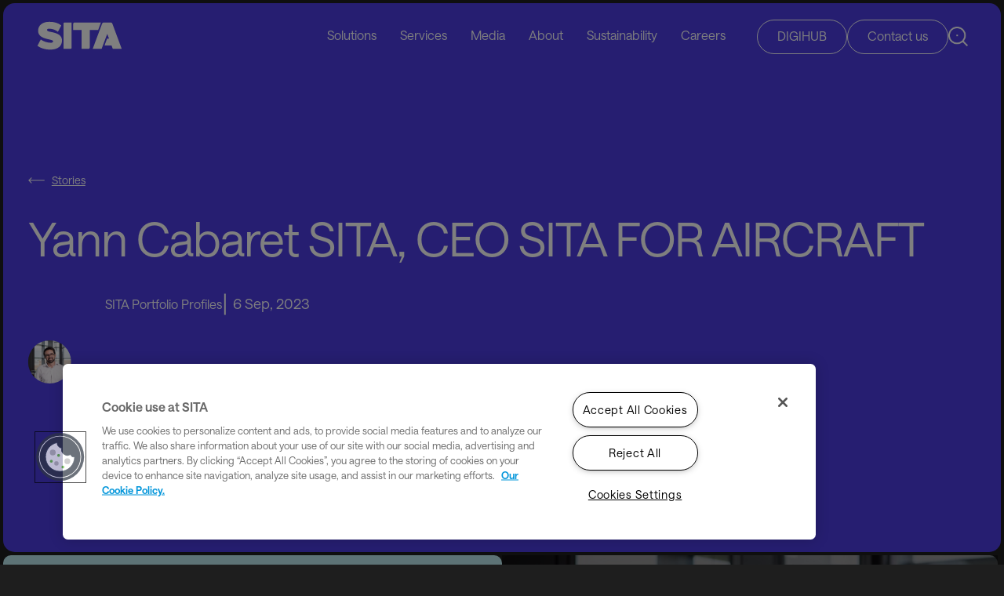

--- FILE ---
content_type: text/html; charset=utf-8
request_url: https://www.sita.aero/stories/sita-stories/yann-cabaret-sita-ceo-sita-for-aircraft/
body_size: 12827
content:
<!DOCTYPE html>
<html lang="en" class="">
<head>

    <title>SITA | Yann Cabaret SITA, CEO SITA FOR AIRCRAFT</title>
<meta name="title" content="Yann Cabaret SITA, CEO SITA FOR AIRCRAFT" />
<meta property="og:title" content="Yann Cabaret SITA, CEO SITA FOR AIRCRAFT" />
<meta property="og:url" content="https://www.sita.aero/stories/sita-stories/yann-cabaret-sita-ceo-sita-for-aircraft/" />
<meta name="description" content="Yann is CEO of the aircraft business of SITA Group with a mission to help the aviation industry achieve greater levels of sustainability and efficiency through the transformative power of technology and collaboration. SITA FOR AIRCRAFT serves around 300 airlines, 90 Air Navigation Service Providers (ANSPs), plus a host of manufacturers and maintenance organizations." />
<meta property="og:description" content="Yann is CEO of the aircraft business of SITA Group with a mission to help the aviation industry achieve greater levels of sustainability and efficiency through the transformative power of technology and collaboration. SITA FOR AIRCRAFT serves around 300 airlines, 90 Air Navigation Service Providers (ANSPs), plus a host of manufacturers and maintenance organizations." />
<meta property="og:image" content="https://www.sita.aero/contentassets/133c016989674ec8b2f89b0963324504/yann-cabaret.jpg" />
<meta name="twitter:card" content="summary_large_image" />
<meta name="twitter:site" content="@SITAonline" />
<meta name="twitter:title" content="Yann Cabaret SITA, CEO SITA FOR AIRCRAFT" />
<meta name="twitter:image" content="https://www.sita.aero/contentassets/133c016989674ec8b2f89b0963324504/yann-cabaret.jpg" />
<meta name="twitter:description" content="Yann is CEO of the aircraft business of SITA Group with a mission to help the aviation industry achieve greater levels of sustainability and efficiency through the transformative power of technology and collaboration. SITA FOR AIRCRAFT serves around 300 airlines, 90 Air Navigation Service Providers (ANSPs), plus a host of manufacturers and maintenance organizations." />




    <link rel="canonical" href="https://www.sita.aero/stories/sita-stories/yann-cabaret-sita-ceo-sita-for-aircraft/" />


    

    <base href="https://www.sita.aero/" />
    <meta http-equiv="Content-Type" content="text/html; charset=utf-8" />
    <meta http-equiv="X-UA-Compatible" content="IE=edge" />
    <meta name="google-site-verification" content="kOENSxf5qB4sdXkozb470bfp3DKPO7U1DOGSHr4AsVU" />

    <link href="/Static/css/brandingStyles?v=mytrECwUkQXHng5m6mw7exH66ajzZa0eSRk7wN2NYJg1" rel="stylesheet"/>


    <!--- Responsive Stuff -->
    <link rel="apple-touch-icon" href="/static/images/mobileicon.png" />
    <meta name="HandheldFriendly" content="True" />
    <meta name="MobileOptimized" content="1100" />
    
    <meta name="viewport" content="width=device-width, initial-scale=1.0, user-scalable=yes">

    <!-- HTML5 Shim and Respond.js IE8 support of HTML5 elements and media queries -->
    <!--[if lt IE 9]>
    <script src="https://oss.maxcdn.com/html5shiv/3.7.2/html5shiv.min.js"></script>
    <script src="https://oss.maxcdn.com/respond/1.4.2/respond.min.js"></script>
    <![endif]-->
    <link rel="apple-touch-icon" sizes="57x57" href="/static/images/favicon/sita-fav-icon-57x57.png" />
    <link rel="apple-touch-icon" sizes="60x60" href="/static/images/favicon/sita-fav-icon-60x60.png" />
    <link rel="apple-touch-icon" sizes="72x72" href="/static/images/favicon/sita-fav-icon-72x72.png" />
    <link rel="apple-touch-icon" sizes="76x76" href="/static/images/favicon/sita-fav-icon-76x76.png" />
    <link rel="apple-touch-icon" sizes="114x114" href="/static/images/favicon/sita-fav-icon-114x114.png" />
    <link rel="apple-touch-icon" sizes="120x120" href="/static/images/favicon/sita-fav-icon-120x120.png" />
    <link rel="apple-touch-icon" sizes="144x144" href="/static/images/favicon/sita-fav-icon-144x144.png" />
    <link rel="apple-touch-icon" sizes="152x152" href="/static/images/favicon/sita-fav-icon-152x152.png" />
    <link rel="apple-touch-icon" sizes="180x180" href="/static/images/favicon/sita-fav-icon-180x180.png" />
    <link rel="icon" type="image/png" sizes="192x192" href="/static/images/favicon/sita-fav-icon-192x192.png" />
    <link rel="icon" type="image/png" sizes="32x32" href="/static/images/favicon/sita-fav-icon-32x32.png" />
    <link rel="icon" type="image/png" sizes="96x96" href="/static/images/favicon/sita-fav-icon-96x96.png" />
    <link rel="icon" type="image/png" sizes="16x16" href="/static/images/favicon/sita-fav-icon-16x16.png" />
    <meta name="msapplication-TileColor" content="#ffffff" />
    <meta name="msapplication-TileImage" content="/static/images/favicon/sita-fav-icon-144x144.png" />
    <meta name="theme-color" content="#ffffff" />
    
    

    
<script type="text/javascript"  class="optanon-category-C0002">

document.addEventListener("DOMContentLoaded", () => {

  var didInit = false;
  function initMunchkin() {
    if(didInit === false) {
      didInit = true;
      Munchkin.init('089-ZSE-857');//, {"cookieAnon":false});
    }
  }
  var s = document.createElement('script');
  s.type = 'text/javascript';
  s.async = true;
  s.src = '//munchkin.marketo.net/munchkin.js?mkto_opt_out=true';
 s.classList.add('optanon-category-C0002');
  s.onreadystatechange = function() {
    if (this.readyState == 'complete' || this.readyState == 'loaded') {
      initMunchkin();
    }
  };
  s.onload = initMunchkin;
  
  document.getElementsByTagName('main')[0].append(s)
});
</script>


    <style>

@media screen and (max-width: 585px) {
    .banner.BlogHeader>.container .imageHolder::before {
        padding-top: 700px;
    }
}

.daysTabs a {

    color: black;

}


    .banner.StoryHeader>.container .imageHolder:before {
        display: block;
        padding-top: 70px;
        content: "";
    }

.sustainability #thumbs .owl-item.current .item span {
    color: #336024;
}
.sustainability ul li b, .sustainability ul li strong {
    color: #336024;
}

        .commentsContainer .commentsSection .commentDate {
    color: #575757;
}

.normalListingParent .container .row .col .listingItem .listingInfos .newsType, .normalListing .container .row .col .listingItem .listingInfos .newsType {
    flex-grow: 1;
    margin-bottom: 15px;
}
.juicer-feed .slick-prev,
.juicer-feed .slick-next {
    position: relative;
    padding: 20px; /* increases clickable area */
    cursor: pointer;
}

.socialfeedsblock .juicer-feed.slider .slick-prev, .socialfeedsblock .juicer-feed.slider .slick-next {

    line-height: 48px;
}
.juicer-feed.slider .slick-prev:before, .juicer-feed.slider .slick-next:before {

    line-height: 50px;
}

footer .container .siteMap ul li a, footer .content-spotlight-block.full-width-container .content-col .siteMap ul li a, .content-spotlight-block.full-width-container footer .content-col .siteMap ul li a {
    min-height: 45px;
line-height: 48px;
}
main ol li{margin-left:40px;}
.col-md-4 .itemHolder{min-height:unset;}

  .eventsSection .listingItem{
        height: 785px;
    }

.eventsSection .listingItem:before {
    display: block;
    padding-top: 785px;
    content: "";
}

main section:not(.banner) ul li {

    font-size: 1.25rem;

}
.agendaLanding h3 {
    font-size: 1.25rem;
    font-weight: 500;
    letter-spacing: 0;
    line-height: 26px;
}

.blueMenu.withViewAll .container .viewAll a, .blueMenu.withViewAll .content-spotlight-block.full-width-container .content-col .viewAll a, .content-spotlight-block.full-width-container .blueMenu.withViewAll .content-col .viewAll a {
    display: none;
}
.whiteCardsListing .fullItemClick{position:relative;}
@media screen and (max-width: 767px) {
    .eventsSection .listingItem:before {
        display: block;
        padding-top: 500px;
        content: "";
    }

    header>.container nav>ul>li.hasSubMenu .subNav .blueBar .rightSection {
 
        z-index: -1;
    }

.eventsSection .listingItem {
    height: 500px;
}
}

.tabsParent>.tabsLink a {
    font-size: 38px;
    font-weight: 500;
    letter-spacing: 0;
    line-height: 45px;
    color: #626262;
    margin-right: 40px;
    padding: 0 7px 13px;
    display: inline-block;
}


.tabsParent>.tabsLink a.active {
    color: #1e1e1e;
    position: relative;
}



.banner.ProfileHeader>.container{
    display: flex;
    flex-direction: row;
    row-gap: 25px;
padding:170px 46px 50px;
}
    .banner.ProfileHeader>.container .imageHolder:first-of-type {
        display:none;
    }
  .banner.ProfileHeader>.container .imageHolder {
        position: relative;
        width: 430px;
height:430px
        right: auto;
        left: auto;
        top: auto;
        transform: none;
        height: auto;
        max-width: 100%;

margin: 0 100px;
    }
.banner.ProfileHeader>.container .contentHolder {
    padding: 0 !Important;
    position: relative;
    top: auto;
    left: auto;
    transform: none;
    width: 90%;
    max-width: 1300px;
    margin-inline: auto;
    z-index: 5;
    text-align: left;
    margin: auto;
}
@media screen and (max-width: 992px) {

.banner.ProfileHeader>.container{
    flex-direction: column;
padding-left: 21px;
padding-right:21px;
}

    .banner.ProfileHeader>.container .imageHolder {
        position: relative;
        width: 100%;
        right: auto;
        left: auto;
        top: auto;
        transform: none;

        height: auto;
        max-width: 100%;
        height: 200px;
        width: 200px;
margin: 0;
    }
.banner.ProfileHeader {
    min-height:auto;
}

.banner.ProfileHeader>.container .contentHolder {
margin-inline: 0 !important;
    position: relative;
    top: auto;
    left: auto;
    transform: none;
    width: 90%;
    max-width: 1300px;
    margin-inline: auto;
    z-index: 5;
    text-align: left;
    margin: 0 !important;
}



}

@media screen and (max-width: 767px) {
    .newsListing .container .row .col .listingItem .listingImage:before, .newsListing .container .row .col:first-of-type .listingItem .listingImage:before {
        display: block;
        padding-top: 100% !important;
        content: "";
    }
}


</style>


<!-- Start MCP Script -->
<script type="text/javascript" async src="//cdn.evgnet.com/beacon/sitaswitzerlandsarl/production/scripts/evergage.min.js"></script>
<!-- End MCP Script-->


<!-- Matomo Tag Manager -->
<script>
  var _mtm = window._mtm = window._mtm || [];
  _mtm.push({'mtm.startTime': (new Date().getTime()), 'event': 'mtm.Start'});
  (function() {
    var d=document, g=d.createElement('script'), s=d.getElementsByTagName('script')[0];
    g.async=true; g.src='https://cdn.matomo.cloud/sitaaero.matomo.cloud/container_d8Nnjd49.js'; s.parentNode.insertBefore(g,s);
  })();
</script>
<!-- End Matomo Tag Manager -->
<script>
document.addEventListener("DOMContentLoaded", function () {
    function updateOneTrustAriaLabels() {
        let updated = false;

        // Update the cookie settings button
        const cookieBtn = document.getElementById('onetrust-cookie-btn');
        if (cookieBtn) {
            cookieBtn.setAttribute('aria-label', 'Manage your cookie preferences');
            updated = true;
        }

        // Update the cookie policy link
        const cookieLink = document.querySelector('.ot-cookie-policy-link');
        if (cookieLink) {
            const linkText = cookieLink.textContent.trim();
            if (linkText) {
                cookieLink.setAttribute('aria-label', linkText + ', opens in a new tab');
                updated = true;
            }
        }

        return updated;
    }

    // Try once in case the elements are already present
    if (!updateOneTrustAriaLabels()) {
        const observer = new MutationObserver(() => {
            if (updateOneTrustAriaLabels()) {
                observer.disconnect();
            }
        });

        // Now safe: document.body is guaranteed to exist
        observer.observe(document.body, { childList: true, subtree: true });
    }
});
</script>

<script type="text/javascript">
// Configuration - UPDATE THIS VALUE
const TRACKING_CATEGORY = 'C0002'; 
let trackingInitialized = false;

function initializeTrackingWithConsent() {
    // Check if OneTrust is available
    if (typeof OnetrustActiveGroups !== 'undefined') {
        checkConsentAndInitialize();
    } else {
        // Wait for OneTrust to load
        window.addEventListener('load', checkConsentAndInitialize);
    }
}

function checkConsentAndInitialize() {
    // Check if the tracking consent category is active
    if (OnetrustActiveGroups.indexOf(TRACKING_CATEGORY) > -1) {
        initializeTracking();
    }
    
    // Listen for consent changes
    window.addEventListener('OneTrustGroupsUpdated', function() {
        if (OnetrustActiveGroups.indexOf(TRACKING_CATEGORY) > -1) {
            initializeTracking();
        } else {
            // Optionally handle consent withdrawal
            disableTracking();
        }
    });
}

function initializeTracking() {
    // Prevent double initialization
    if (trackingInitialized) return;
    
    console.log('Initializing LinkedIn tracking - consent granted');
    
    // Initialize LinkedIn tracking
    initializeLinkedInTracking();
    
    // Mark as initialized
    trackingInitialized = true;
}

function initializeLinkedInTracking() {
    // LinkedIn Partner ID setup
    window._linkedin_partner_id = "8506753";
    window._linkedin_data_partner_ids = window._linkedin_data_partner_ids || [];
    window._linkedin_data_partner_ids.push(window._linkedin_partner_id);
    
    // LinkedIn tracking script injection
    (function(l) {
        if (!l) {
            window.lintrk = function(a, b) {
                window.lintrk.q.push([a, b]);
            };
            window.lintrk.q = [];
        }
        var s = document.getElementsByTagName("script")[0];
        var b = document.createElement("script");
        b.type = "text/javascript";
        b.async = true;
        b.src = "https://snap.licdn.com/li.lms-analytics/insight.min.js";
        s.parentNode.insertBefore(b, s);
    })(window.lintrk);
    
    // Add noscript fallback image
    addLinkedInNoscriptFallback();
    
    console.log('LinkedIn tracking initialized');
}

function addLinkedInNoscriptFallback() {
    // Create fallback tracking pixel for users with JavaScript disabled
    const img = document.createElement('img');
    img.height = 1;
    img.width = 1;
    img.style.display = 'none';
    img.alt = '';
    img.src = 'https://px.ads.linkedin.com/collect/?pid=8506753&fmt=gif';
    document.body.appendChild(img);
}

function disableTracking() {
    // Optional: Add code to disable tracking if consent is withdrawn
    trackingInitialized = false;
    console.log('Tracking disabled - consent withdrawn');
    
    // Note: LinkedIn doesn't provide a built-in way to disable tracking once loaded
    // You might need to implement additional logic based on your requirements
}

// Initialize when document is ready
document.addEventListener('DOMContentLoaded', function() {
    initializeTrackingWithConsent();
});

// Fallback for older browsers
if (document.readyState === 'loading') {
    document.addEventListener('DOMContentLoaded', initializeTrackingWithConsent);
} else {
    // Document already loaded
    initializeTrackingWithConsent();
}

</script>


    <!-- OneTrust Cookies Consent Notice start -->
    
    
        <script type="text/javascript" src="https://cdn.cookielaw.org/consent/36e9fb90-9293-46b2-9d19-88b6ab89044b/OtAutoBlock.js" defer></script>
            <script src="https://cdn.cookielaw.org/scripttemplates/otSDKStub.js"
                type="text/javascript" charset="UTF-8"
                data-domain-script="36e9fb90-9293-46b2-9d19-88b6ab89044b"></script>
        <script type="text/javascript">
            function OptanonWrapper() { }
        </script>
        <script type="text/javascript">
            var waitForTrackerCount = 0;

            function matomoWaitForTracker() {
                if (typeof _paq === 'undefined' || typeof OnetrustActiveGroups === 'undefined') {
                    if (waitForTrackerCount < 40) {
                        setTimeout(matomoWaitForTracker, 250);
                        waitForTrackerCount++;
                        return;
                    }
                } else {
                    window.addEventListener('OneTrustGroupsUpdated', function (e) {
                        consentSet();
                    });
                }
            }

            function consentSet() {
                if (OnetrustActiveGroups.includes("36e9fb90-9293-46b2-9d19-88b6ab89044b")) {
                    _paq.push(['rememberCookieConsentGiven']);
                    _paq.push(['setConsentGiven']);
                } else {
                    _paq.push(['forgetCookieConsentGiven']);
                    _paq.push(['deleteCookies']);
                }
            }

            document.addEventListener('DOMContentLoaded', matomoWaitForTracker);
        </script>
    <!-- OneTrust Cookies Consent Notice end -->




        <!-- RTP tag -->
        <script type='text/javascript'>
            (function (c, h, a, f, i, e) {
                c[a] = c[a] || function () { (c[a].q = c[a].q || []).push(arguments) };
                c[a].a = i; c[a].e = e; var g = h.createElement("script"); g.async = true; g.type = "text/javascript";
                g.src = f + '?aid=' + i; var b = h.getElementsByTagName("script")[0]; b.parentNode.insertBefore(g, b);
            })(window, document, "rtp", "//sjrtp7-cdn.marketo.com/rtp-api/v1/rtp.js", "sita");

            rtp('send', 'view');
            rtp('get', 'campaign', true);
        </script>
        <!-- End of RTP tag -->

        <!-- Matomo -->
        <script>
            var _paq = window._paq = window._paq || [];
            /* tracker methods like "setCustomDimension" should be called before "trackPageView" */
            _paq.push(['requireCookieConsent']);
            _paq.push(['trackPageView']);
            _paq.push(['enableLinkTracking']);
            (function () {
                var u = "https://sitaaero.matomo.cloud/"; 
                _paq.push(['setTrackerUrl', u + 'matomo.php']);
                _paq.push(['setSiteId', '1']);
                var d = document, g = d.createElement('script'), s = d.getElementsByTagName('script')[0];
                g.async = true; g.src = '//cdn.matomo.cloud/sitaaero.matomo.cloud/matomo.js'; s.parentNode.insertBefore(g, s);
            })();
        </script>
        <!-- End Matomo Code -->



<script type="text/javascript">var appInsights=window.appInsights||function(config){function t(config){i[config]=function(){var t=arguments;i.queue.push(function(){i[config].apply(i,t)})}}var i={config:config},u=document,e=window,o="script",s="AuthenticatedUserContext",h="start",c="stop",l="Track",a=l+"Event",v=l+"Page",r,f;setTimeout(function(){var t=u.createElement(o);t.src=config.url||"https://js.monitor.azure.com/scripts/a/ai.0.js";u.getElementsByTagName(o)[0].parentNode.appendChild(t)});try{i.cookie=u.cookie}catch(y){}for(i.queue=[],r=["Event","Exception","Metric","PageView","Trace","Dependency"];r.length;)t("track"+r.pop());return t("set"+s),t("clear"+s),t(h+a),t(c+a),t(h+v),t(c+v),t("flush"),config.disableExceptionTracking||(r="onerror",t("_"+r),f=e[r],e[r]=function(config,t,u,e,o){var s=f&&f(config,t,u,e,o);return s!==!0&&i["_"+r](config,t,u,e,o),s}),i}({instrumentationKey:"8b1f4cf6-7a7e-4d63-ad81-7f175b505d41",sdkExtension:"a"});window.appInsights=appInsights;appInsights.queue&&appInsights.queue.length===0&&appInsights.trackPageView();</script></head>
<body>
    

<header class="">
    <div class="container">
        <div class="logoHolder ">
                <a href="/" title="SITA Logo">
                    <img src="/static/images/logo.svg" alt="Easy and safe travel every step of the way" title="Easy and safe travel every step of the way" />
                </a>
        </div>




    <nav>
        <ul>
                <li class="hasSubMenu ">
                    <a aria-label="Solutions" href="javascript:;" >
                        Solutions
                    </a>
                        <div class="subNav">
                            <div class="container">
                                    <span class="menuTitle"> Solutions</span>
                                <div class="row noMargin">
                                    <div class="col-md-8">
                                            <div class="menuSubSection">
                                                <span>By Industry</span>
                                                <ul>
                                                        <li><a href="/solutions/industries/airlines/" aria-label="Airlines" target=""> Airlines</a></li>
                                                        <li><a href="/solutions/industries/airports/" aria-label="Airports" target=""> Airports</a></li>
                                                        <li><a href="/solutions/industries/ground-handlers/" aria-label="Ground Handlers" target=""> Ground Handlers</a></li>
                                                        <li><a href="/solutions/industries/governments/" aria-label="Governments" target=""> Governments</a></li>
                                                        <li><a href="/solutions/industries/air-navigation-service-providers/" aria-label="Air Navigation Service Providers" target=""> Air Navigation Service Providers</a></li>
                                                        <li><a href="/travel-and-transport/" aria-label="Travel and Transport" target="_blank"> Travel and Transport</a></li>
                                                </ul>
                                            </div>
                                            <div class="menuSubSection">
                                                <span>Our Portfolio</span>
                                                <ul>
                                                        <li><a href="/digital-travel/" aria-label="Digital Travel" target=""> Digital Travel</a></li>
                                                        <li><a href="/solutions/sita-at-airports/sita-baggage-management/" aria-label="SITA Baggage Management" target=""> SITA Baggage Management</a></li>
                                                        <li><a href="/solutions/sita-at-borders/border-management/" aria-label="SITA Border Management" target=""> SITA Border Management</a></li>
                                                        <li><a href="/solutions/sita-communications-and-data-exchange/" aria-label="SITA Communications and Data Exchange" target=""> SITA Communications and Data Exchange</a></li>
                                                        <li><a href="/solutions/sita-at-airports/sita-operations-at-airports/" aria-label="SITA Operations at Airports" target=""> SITA Operations at Airports</a></li>
                                                        <li><a href="/solutions/sita-at-airports/sita-passenger-processing/" aria-label="SITA Passenger Processing" target=""> SITA Passenger Processing</a></li>
                                                        <li><a href="/solutions/sita-for-aircraft/" aria-label="SITA for Aircraft Portfolio" target=""> SITA for Aircraft Portfolio</a></li>
                                                </ul>
                                            </div>
                                    </div>
                                                                    </div>
                            </div>
                                <div class="blueBar">
                                    <div class="container">
                                        <div class="rightSection bar-right-section">
                                                <label>
                                                    APIs for developers
                                                </label>
                                                                                            <a aria-label="Solutions" href="https://www.sita.aero/solutions/apis-for-developers/" title="https://www.sita.aero/solutions/apis-for-developers/">View all SITA APIs for the Air Transport Industry</a>
                                        </div>
                                    </div>
                                </div>
                        </div>
                </li>
                <li class=" ">
                    <a aria-label="Services" href="https://www.sita.aero/services/" >
                        Services
                    </a>
                </li>
                <li class="hasSubMenu ">
                    <a aria-label="Media" href="javascript:;" >
                        Media
                    </a>
                        <div class="subNav">
                            <div class="container">
                                    <span class="menuTitle"> Media</span>
                                <div class="row noMargin">
                                    <div class="col-md-3">
                                            <div class="menuSubSection">
                                                <span></span>
                                                <ul>
                                                        <li><a href="/pressroom/#press-releases" aria-label="Press releases" target=""> Press releases</a></li>
                                                        <li><a href="/pressroom/#blogs" aria-label="Blogs" target=""> Blogs</a></li>
                                                        <li><a href="/stories/" aria-label="Stories" target=""> Stories</a></li>
                                                </ul>
                                            </div>
                                    </div>
                                        <div class="col-md-9">
                                            <div class="menu-text-image">
                                                    <div class="textBlock"><p>Stay up to date with the latest news from SITA</p></div>
                                                                                            </div>
                                        </div>
                                                                    </div>
                            </div>
                        </div>
                </li>
                <li class="hasSubMenu ">
                    <a aria-label="About" href="https://www.sita.aero/about-us/" >
                        About
                    </a>
                        <div class="subNav">
                            <div class="container">
                                    <a aria-label="About" href="https://www.sita.aero/about-us/" class="menuTitle"> About</a>

                                <div class="row noMargin">
                                    <div class="col-md-3">
                                            <div class="menuSubSection">
                                                <span></span>
                                                <ul>
                                                        <li><a href="/about-us/#whoweare" aria-label="Who we are" target="_top"> Who we are</a></li>
                                                        <li><a href="/about-us/meet-the-team/" aria-label="Leadership and Governance" target="_top"> Leadership and Governance</a></li>
                                                        <li><a href="/about-us/sita-membership/" aria-label="SITA membership" target=""> SITA membership</a></li>
                                                </ul>
                                            </div>
                                    </div>
                                        <div class="col-md-9">
                                            <div class="menu-text-image">
                                                    <div class="textBlock"><p>The world's leading specialist in air transport communications and information technology</p></div>
                                                                                            </div>
                                        </div>
                                                                    </div>
                            </div>
                        </div>
                </li>
                <li class=" ">
                    <a aria-label="Sustainability" href="https://www.sita.aero/sustainability/" >
                        Sustainability
                    </a>
                </li>
                <li class=" ">
                    <a aria-label="Careers" href="https://careers.sita.aero/" >
                        Careers
                    </a>
                </li>
        </ul>
    </nav>
    <div class="rightSection">
                <a href="https://www.sita.aero/mysita/" class="headerBtn " title="DIGIHUB">DIGIHUB</a>
                <a href="https://www.sita.aero/about-us/contact-us/" class="headerBtn blue" title="Contact us">Contact us</a>
        <a href="javascript:;" class="searchToggle" aria-label="Search SITA Website">
            <img src="/static/images/search.svg" alt="Search" aria-label="Search SITA Website" />
        </a>
    </div>
            <div class="searchHolder">
                <div class="innerBlock">
                    <input id="globalSearchTextbox" type="text" name="name" placeholder="Type to search..." title="Type to search..." />
                    <a href="javascript:;" class="closeSearch"><img src="/static/images/close-search.svg" alt="Close Search"></a>
                    <a id="globalSearchBtn" href="javascript:;" class="searchTrigger"><img src="/static/images/search.svg" alt="Search"></a>
                </div>
            </div>
    </div>
</header>


<main>
    <section class="banner halfImage greyBg StoryPage imageInBanner StoryHeader" data-color-coded=""
             
             >
        <div class="container">
                        <div class="contentHolder">
                    <a href="/stories/" class="backLink" title="Stories">Stories</a>

                    <h1 data-aos="fade-up" >
                        Yann Cabaret SITA, CEO SITA FOR AIRCRAFT
                    </h1>

                    <div class="imageHolder">
                        <img src="/contentassets/133c016989674ec8b2f89b0963324504/yann-cabaret.jpg" alt="Yann Cabaret SITA, CEO SITA FOR AIRCRAFT" title="Yann Cabaret SITA, CEO SITA FOR AIRCRAFT" />
                    </div>

                    <span class="position" data-aos="fade-up">
                        <p>SITA Portfolio Profiles</p>
                    </span>

                    <span class="position" data-aos="fade-up">
                        <ul class='newsInfo'><li><div class='newsType'><span>SITA stories</span></div></li><li><div class='newsDate'>6 Sep, 2023</div></li></ul>
                    </span>






            </div>

                                                                    </div>
    </section>
    

    <div class="introVideo">
            <div class="intro col-lg-6 col-12">
                <p>Yann is CEO of the aircraft business of SITA Group with a mission to help the aviation industry achieve greater levels of sustainability and efficiency through the transformative power of technology and collaboration. SITA FOR AIRCRAFT serves around 300 airlines, 90 Air Navigation Service Providers (ANSPs), plus a host of manufacturers and maintenance organizations.</p>
            </div>

            <div class="youtube-wrapper">

                

    <section class="video-section ">
        <div class="container">
                <a data-fancybox href="https://www.youtube.com/embed/RGR6UvtdYQM">
                    <div class="video-holder">
                            <img src="/contentassets/133c016989674ec8b2f89b0963324504/yann-cabaret.jpg?width=1920&amp;height=1920&amp;mode=crop" alt="Youtube video" title="Youtube video" class="img-fluid">
                    </div>
                </a>
        </div>
    </section>

            </div>
    </div>


<section class="shareSection">
    <div class="container">
        <div class="shareIcons">
            <a href="javascript:;" class="share">
                <img src="/static/images/share-new.svg" alt="Share" />
                Share
            </a>
            <a href="javascript:;" id="aFacebook" class="socialShare"><img src="/static/images/facebook-new.svg" alt="Share on Facebook" title="Share on facebook" onclick="shareOnFacebook($('meta[property=\'og:url\']').attr('content'),$('meta[property=\'og:title\']').attr('content'),$('meta[property=\'og:description\']').attr('content'),$('meta[property=\'og:image\']').attr('content'));"></a>
            <a href="javascript:;" id="aLinkedIn"  class="socialShare"><img src="/static/images/linkedin-new.svg" alt="Share on LinkedIn" title="Share on LinkedIn" onclick="shareOnLinkedIn($('meta[property=\'og:url\']').attr('content'),$('meta[property=\'og:title\']').attr('content'),$('meta[property=\'og:description\']').attr('content'));"></a>
            <a href="javascript:;" id="aTwitter" class="socialShare"><img src="/static/images/twitter-new.svg" alt="Share on Twitter" title="Share on Twitter" onclick="shareOnTwitter('','',$('meta[property=\'og:title\']').attr('content') + ' ' + $('meta[property=\'og:url\']').attr('content'));"></a>
        </div>
    </div>
</section>


<section class="storyDetailsPage">

        <div class=storyBody>
            <div class="container">
                <div class="body row">
                    <div class="col-md-9">
                        <p><strong>You&rsquo;ve been in the air transport industry for 18 years. What still excites you most about working in aviation? </strong></p>
<p>What's very special to me in aviation is the people and the fact that they've coped with &ndash; and thrived through &ndash; all the enormous changes that the travel sector has undergone over the years. Aviation has transformed itself from being an exclusive mode of transport in its early years&mdash;the glamor years &ndash; through to the growth years &ndash; making travel more accessible to all. And then, more recently, through everything that's happened during Covid and the recovery.</p>
<p>We've come through stronger, and you can see that the industry has a very special set of passionate people who strive for excellence, regardless of the challenging operating environment. That's what makes aviation &ndash; and here at SITA &ndash; special.</p>
<p><strong>What is the biggest challenge for aviation today?</strong></p>
<p>The biggest challenge is to keep aviation going without compromising the welfare of future generations and our planet. Aviation is a fundamental element of our society; we can't imagine our lives without it. Air travel is essential for trade, commerce, tourism, and overall economic growth.</p>
<p>So, the question we face is how can we, on top of optimizing airline operations, better manage the reduction of emissions and address the consequences of climate change? Take, for example, the increase in the occurrence of turbulence. Studies indicate that this is becoming increasingly frequent. And just the ability to manage that better now is a key challenge for the industry.</p>
<p>So, we need to work smarter to make our industry more efficient, sustainable and resilient.</p>
<p><strong>How is SITA helping the industry to solve these challenges?&nbsp; </strong></p>
<p>That's the question that cuts to the core of it. No single party doing something which is very clever in their own airspace, or their own airport, or their own part of the network &ndash; is going to be enough to make a global change. You need to bring different people together &ndash; dispatchers, airline pilots, flight planning, air traffic control &ndash; into one single unified system and that's where you indeed get those efficiencies. We make this easier because we can connect those airports, those air traffic control towers, and those pilots. That&rsquo;s what SITA distinctively brings to solve these challenges. We're bringing all the stakeholders together, and we do this through collaborative, data-driven technology.&nbsp;</p>
<p><strong>How does data specifically feature in this?</strong></p>
<p>Data brings together of all stakeholders the air transport industry. This shared intelligence drives more informed decision-making.</p>
<p>But it requires some effort. Take the aircraft as an example. During flight, it&rsquo;s often mission-critical to be able to access real-time data because it&rsquo;s immediately actionable. That might come in the form of providing the flight crew with live data around changing weather conditions, or data that&rsquo;s linked to engine performance which informs predictions of fuel burn while en-route.</p>
<p>At SITA, we first ensure safe and secure aircraft data communication, ensuring that our customers get the live data they need for all their needs and systems. We also use this real-time aircraft and <span class="ui-provider btx bty bqf btz bua bub buc bud bue buf bug buh bui buj buk bul bum bun buo bup buq bur bus but buu buv buw bux buy buz bva bvb bvc bvd bve" dir="ltr">complementary</span>&nbsp;data in our products to facilitate timely decision-making.</p>
<p>AI and machine learning are a part of this landscape and can help us use data to model, predict, and glean insights. And when you can leverage real-time and historical data, trends, and machine learning, you can do things that bring long-term benefits. That's what we do at SITA, and that's where our technologies help.</p>
<p><strong>Can you give an example? </strong></p>
<p>With SITA OptiClimb&reg;, for example, we are providing pilots with climb schedule recommendations to optimize fuel consumption. It&rsquo;s a unique solution that uses machine learning to build a flight- and tail-specific performance model fed with 4D weather forecasts and operational flight plan inputs to compute optimum climb speeds and acceleration flight levels delivering fuel savings of up to 5% for each flight without compromising flight duration. We estimate that 5.6m tons of CO<sub>2</sub> emissions could be avoided annually if all airlines worldwide use SITA OptiClimb&reg; &ndash; we're talking about saving millions of dollars in operational costs.</p>
<p><a title="SITA OptiClimb" href="/solutions/sita-for-aircraft/applications/optiflight/opticlimb/">SITA OptiClimb&reg;</a> is a compelling example of how new technologies are putting data to work for the airline industry in order to improve operational efficiency and sustainability.</p>
<p><strong>What will be the biggest industry game changer in the next 10 years?</strong></p>
<p>The economics of aviation will be changed by such factors as sustainable aviation fuel (which currently costs three to four times more than regular jet fuel), carbon offsets, and various kinds of regulations and varying fuel charges in different countries. There isn't yet a global and unified approach to all of this. Therefore, the question is, how will operators make business plans, given these new (but varying) rules and constraints, while still operating in a sustainable manner?</p>
<p>Aviation&rsquo;s ability to adapt to the changing economic parameters of aviation, and the industry&rsquo;s ability to operate in this new landscape successfully and with respect to the climate crisis, will definitely be a game-changer over the next decade.</p>
<p><strong>How is SITA involved in integrating new air vehicles into aviation&rsquo;s ecosystem?</strong></p>
<p>We are actively working on many aspects of the ever-widening range of air space users, such as eVTOLs and drone delivery vehicles to make autonomous urban air mobility (UAM) a safe, scalable, and profitable proposition. At the start, these new vehicles will be segregated, but soon that traffic will be integrated into shared airspace, and that's going to change the way everybody operates.</p>
<p>To make UAM a working reality, we're focusing on the autonomous part, which can be achieved through technology. We've identified the core issues the industry needs to overcome, namely those of communications and coordination. They include inconsistent coverage in urban areas (which will cause comms and control gaps); network latency (delays in communications over a network will hinder the reaction times of eVTOLs within dynamically changing traffic); and using voice communications for remote coordination with air traffic (voice comms makes it difficult to scale and harmonize with other traffic). Now, we are actively developing a raft of solutions. These encompass consistent, reliable, and low latency networks for remote pilots to operate safely and with confidence. We're also working on a digital interface between the remote pilot and the controller for seamless, safe, efficient, and scalable operations.</p>
<p>And, of course, there&rsquo;s a lot that we already do at SITA for commercial airlines today that actually would apply to those new urban aircraft and their operators going forward, like SITA OptiFlight&reg;.</p>
<p><strong>What benefits from the SITA Opti</strong><strong>Flight&reg; suite could be extended to these new vehicle entrants?</strong></p>
<p>Optimizing fuel consumption during key flight phases like climb will be relevant to aviation's use of electricity or hydrogen in the future, just as its use of kerosene-based jet fuel is today. This will make the difference between a profitable and a non-profitable business because fuel costs, whatever the fuel source, will remain a significant proportion of an airline&rsquo;s operating expenses.</p>
<p><strong>And is there anything else on the horizon in development that you can tell us about?&nbsp; </strong></p>
<p>Something we're working more on now is to optimize the approach of a given aircraft to an airport (known as the &lsquo;descent&rsquo; phase). With newly available technologies and data, we're now much more capable of optimizing this phase of flight which will lead to further efficiencies.</p>
<p>I'm picking this example because there's already a lot of work that's happening on new aircraft and new engines which are obviously vital for the industry. But the ability to optimize what is already in service today is something our industry can start with already. We're not waiting for the next generation of Airbus or Boeing aircraft to enter service &ndash; we're already doing invaluable things today to optimize aviation's existing aircraft, systems, and infrastructures.</p>
                    </div>
                </div>
            </div>
        </div>
    

</section>










</main>
    <footer class="">
        <div class="container newsLetterContainer">
            <div class="newsLetter">
                    <span class="join">
                        <p>Stay updated with industry trends and innovations - straight to your inbox.</p>
                    </span>
                                    <a href="/pressroom/subscribe/" title="Subscribe" class="btn"
                       target="_blank" aria-label="Subscribe">Subscribe</a>
            </div>
        </div>

        <div class="container">
            <div class="row">
                    <div class="language col-md-3">
                        <span class="icon"><img src="/static/images/icons/language.svg" alt="Language"></span>
                        <span>English</span>
                    </div>
                <div class="siteMap col-md-9">
                    <div class="row">
                                <div class="col-md-3">

                                        <h2>What we do</h2>

                                        <ul>
                                                <li>
                                                    <a href="/solutions/">Our solutions</a>
                                                </li>
                                                <li>
                                                    <a href="/solutions/innovations/">Innovation at SITA</a>
                                                </li>
                                                <li>
                                                    <a href="/solutions/sita-at-airports/" title="SITA AT AIRPORTS">SITA AT AIRPORTS</a>
                                                </li>
                                                <li>
                                                    <a href="/solutions/sita-at-borders/" title="SITA AT BORDERS">SITA AT BORDERS</a>
                                                </li>
                                                <li>
                                                    <a href="/solutions/sita-for-aircraft/" title="SITA FOR AIRCRAFT">SITA FOR AIRCRAFT</a>
                                                </li>
                                                <li>
                                                    <a href="/solutions/sita-communications-and-data-exchange/" title="Communications &amp; Data Exchange">Communications &amp; Data Exchange</a>
                                                </li>
                                                <li>
                                                    <a href="/solutions/apis-for-developers/" title="APIs for developers">APIs for developers</a>
                                                </li>
                                        </ul>

                                </div>
                                <div class="col-md-3">

                                        <h2>Media</h2>

                                        <ul>
                                                <li>
                                                    <a href="/about-us/contact-us/general-inquiries/media-inquiries/" title="Media inquiries">Media inquiries</a>
                                                </li>
                                                <li>
                                                    <a href="/pressroom/#press-releases" title="Press releases"
                                                       target="_top">Press releases</a>
                                                </li>
                                                <li>
                                                    <a href="/pressroom/#blogs" title="Blogs">Blogs</a>
                                                </li>
                                                <li>
                                                    <a href="/stories/">Stories</a>
                                                </li>
                                                <li>
                                                    <a href="/resources/" title="Resources">Resources</a>
                                                </li>
                                        </ul>

                                </div>
                                <div class="col-md-3">

                                        <h2>Who we are</h2>

                                        <ul>
                                                <li>
                                                    <a href="/about-us/" title="About SITA">About SITA</a>
                                                </li>
                                                <li>
                                                    <a href="/sustainability/" title="Responsible business">Responsible business</a>
                                                </li>
                                                <li>
                                                    <a href="/about-us/meet-the-team/" title="Leadership">Leadership</a>
                                                </li>
                                                <li>
                                                    <a href="/about-us/sita-membership/" title="Membership">Membership</a>
                                                </li>
                                                <li>
                                                    <a href="/about-us/subsidiaries/" title="Subsidiaries">Subsidiaries</a>
                                                </li>
                                                <li>
                                                    <a href="https://careers.sita.aero/" title="Careers">Careers</a>
                                                </li>
                                        </ul>

                                </div>
                                <div class="col-md-3">

                                        <h2>Connect</h2>

                                        <ul>
                                                <li>
                                                    <a href="/about-us/contact-us/" title="Contact us">Contact us</a>
                                                </li>
                                                <li>
                                                    <a href="/about-us/contact-us/#our-offices" title="Our offices worldwide">Our offices worldwide</a>
                                                </li>
                                                <li>
                                                    <a href="/mysita/" title="Customer portal"
                                                       target="_blank">Customer portal</a>
                                                </li>
                                        </ul>

                                </div>
                                <div class="col-md-3">

                                        <h2>Legal/Privacy</h2>

                                        <ul>
                                                <li>
                                                    <a href="/legal/copyrights-trademarks/">Copyrights and trademarks</a>
                                                </li>
                                                <li>
                                                    <a href="/legal/liability-disclaimer/">Liability disclaimer</a>
                                                </li>
                                                <li>
                                                    <a href="/legal/privacy-at-sita/">Privacy at SITA</a>
                                                </li>
                                        </ul>

                                </div>
                                <div class="col-md-3">

                                        <h2>Ethics</h2>

                                        <ul>
                                                <li>
                                                    <a href="/sustainability/ethics-at-sita/">Ethics at SITA</a>
                                                </li>
                                        </ul>

                                </div>
                                <div class="col-md-3">

                                        <h2>Suppliers</h2>

                                        <ul>
                                                <li>
                                                    <a href="/legal/sita-suppliers/" title="Supplying SITA">Supplying SITA</a>
                                                </li>
                                                <li>
                                                    <a href="/legal/sita-suppliers/purchasing-policies/" title="Purchasing ">Purchasing</a>
                                                </li>
                                        </ul>

                                </div>

                    </div>
                </div>


                <div class="copyRightsSocial col-md-3">
                        <div class="socialMedia">
                                <a href="http://www.linkedin.com/companies/sita" title="LinkedIn" target="_blank">
                                    <img src="/static/images/icons/LinkedIn.svg" alt="LinkedIn">
                                </a>
                                <a href="http://www.youtube.com/SITAOnline" title="Youtube" target="_blank">
                                    <img src="/static/images/icons/Youtube.svg" alt="Youtube">
                                </a>
                        </div>
                    <span>Copyright &copy; SITA 2026. All rights reserved.</span>
                </div>
            </div>
            
        </div>

    </footer>



<script src="/brandingScripts/js?v=4koHGX5XPk_CEwqIZky0KnGEmOzpH3QlUOylq7Q46k81"></script>





<script src="/Scripts/jqueryui?v=tG29gr4b89aZuHZhwb2RRduOLQe69zZ-D0yHV7Mp9SM1"></script>




<script type="text/javascript" src="/Scripts/digitalpi-utm-tracker-sita.aero.js"></script>
<script type="text/javascript" src="https://dl.episerver.net/13.6.1/epi-util/find.js"></script>
<script type="text/javascript">
if(FindApi){var api = new FindApi();api.setApplicationUrl('/');api.setServiceApiBaseUrl('/find_v2/');api.processEventFromCurrentUri();api.bindWindowEvents();api.bindAClickEvent();api.sendBufferedEvents();}
</script>






            <script>
                  piAId = '1046363';
piCId = '85022';
piHostname = 'communications.sita.aero';

(function() {
	function async_load(){
		var s = document.createElement('script'); s.type = 'text/javascript';
		s.src = ('https:' == document.location.protocol ? 'https://' : 'http://') + piHostname + '/pd.js';
		var c = document.getElementsByTagName('script')[0]; c.parentNode.insertBefore(s, c);
	}
	if(window.attachEvent) { window.attachEvent('onload', async_load); }
	else { window.addEventListener('load', async_load, false); }
})();


            </script>



        <script type="text/javascript">
            /*<![CDATA[*/
            (function () {
                var sz = document.createElement('script'); sz.type = 'text/javascript'; sz.async = true;
                sz.src = '//siteimproveanalytics.com/js/siteanalyze_6045533.js';
                var s = document.getElementsByTagName('script')[0]; s.parentNode.insertBefore(sz, s);
            })();
            /*]]>*/
        </script>







</body>
</html>

--- FILE ---
content_type: application/x-javascript
request_url: https://www.sita.aero/Scripts/digitalpi-utm-tracker-sita.aero.js
body_size: 1247
content:
/*!
 @author Jon Bourne, jonbourne.com
 @company Digital Pi, digitalpi.com
 @copyright Digital Pi
 @license Released under MIT License. This notice must be included in all uses of this software.
 @revised: 2019-08-01
*/
;(function(){'use strict';
    
    // Use Marketo's SOAP API names of corresponding UTM fields
    var utmFields = {
        'utm_medium'    : 'utm_medium',
        'utm_source'    : 'utm_source',
        'utm_campaign'  : 'utm_campaign',
        'utm_content'   : 'utm_content',
        'utm_term'      : 'utm_term'
    };

    // Use Marketo's SOAP API names of corresponding _original_ UTM fields
    var utmOrigFields = {
        'utm_medium'    : 'utm_medium_first__c',
        'utm_source'    : 'utm_source_first__c'
    };

    // Apex/primary domain to be tracked; no www or other subdomain!
    var cookieDomain = 'sita.aero';

    /**************** DO NOT EDIT BELOW THIS LINE ****************/
    var z="190801",y="dpi_utmVals",x="dpi_utmOrigVals",w=730,_=function(e){"#debug"===location.hash&&console.log(e)},getQueryVar=function(e){e=e.replace(/[*+?^$.\[\]{}()|\\\/]/g,"\\$&");var o=location.search.match(new RegExp("[?&]"+e+"=([^&]+)(&|$)"));return o&&decodeURIComponent(o[1].replace(/\+/g," "))},gc=function(e){var o=document.cookie.match("(^|;) ?"+e+"=([^;]*)(;|$)");return o?JSON.parse(o[2]):null},sc=function(e,o,t,i){var n=new Date;n.setTime(n.getTime()+864e5*t);var r="";"string"==typeof i&&i.length>0&&(r=";domain=."+i),document.cookie=e+"="+JSON.stringify(o)+";path=/;expires="+n.toGMTString()+r},dc=function(e){sc(e,"",-1)},init=function(){_("Running init() function");var e={},o={},t="",i=[y,x];if(_("Checking for query string..."),location.search.length){var n;for(n in _("Query string found; searching for UTM parameters and values..."),utmFields)(t=getQueryVar(n))&&(e[utmFields[n]]=t);for(n in utmOrigFields)(t=getQueryVar(n))&&(o[utmOrigFields[n]]=t);Object.keys(e).length?(_("Found "+Object.keys(e).length+" UTM values in query string"),sc(y,e,w,cookieDomain),_("Set "+y+" cookie with "+Object.keys(e).length+" UTM values"),_("Checking for "+x+" cookie..."),gc(x)?_(x+" cookie already set; no change"):(sc(x,o,w,cookieDomain),_("Set "+x+" cookie with "+Object.keys(o).length+" UTM values"))):_("No UTM values present in query string")}else _("No query string found");if(_("Checking for MktoForms2 API..."),"object"!=typeof MktoForms2)return _("MktoForms2 API not detected; exiting"),!1;_("MktoForms2 API detected"),MktoForms2.whenReady(function(e){var o=e.getFormElem()[0],t=MktoForms2.$;_("Marketo form detected (#mktoForm_"+e.getId()+")"),i.forEach(function(i){_("Checking for "+i+" cookie..."),gc(i)?(_("Found "+i+" cookie with "+Object.keys(gc(i)).length+" UTM values"),_("Adding UTM values from "+i+" cookie to Marketo form #mktoForm_"+e.getId()),e.addHiddenFields(gc(i)),t(o).attr("digitalpi-utms-added")||t(o).attr("digitalpi-utms-added",!0)):_(i+" cookie not found")}),e.onSuccess(function(){_("Marketo form (#mktoForm_"+e.getId()+") submitted successfully with UTM data; deleting "+y+" cookie"),dc(y)})})},c=function(){var e="%cUTM Tracking for %cMarketo. %c❤%c, @digitalpi. %cVersion: "+z+". Append #debug to URL to enable console logging.",o={1:"WFhYWCAgIFhYWFhYWFhYICAgIFhYWFg=",2:"ICAgIFhYWA==",3:"WFhYWCAgICAgICBYWFhYICAgIFhYWFg=",4:"ICAgIFhYWFhY",5:"WFhYWFhYWFhYWFhYWFhYWFhYWFhYWFg=",6:"ICAgIFg=",7:"WFhYWCAgIFhYICAgWFhYICAgIFhYWFg="},t="";[5,5,3,7,7,3,1,1,5,5,4,2,6].forEach(function(e){t+=atob(o[e])+"\n"}),console.log(e,"font-weight:bold;color:#646669","font-weight:bold;color:#5944b0","font-size:125%;color:#3AA5B6","color:#3AA5B6","font-weight:normal;color:#C4C6C9"),"#debug"===location.hash&&console.log("%c"+t+"%cUTM Tracking for Marketo\n%cAuthor: Jon Bourne, jonbourne.com\nCompany: Digital Pi, digitalpi.com\nVersion: "+z,"color:#3AA5B6","font-weight:bold;color:#3AA5B6","color:#C4C6C9")};/complete|interactive|loaded/.test(document.readyState)?(c(),_("Document loaded; calling init()"),init()):(_("Document not loaded; setting DOMContentLoaded event listener to call init()"),document.addEventListener("DOMContentLoaded",function(){c(),_("DOMContentLoaded event fired; calling init()"),init()}));
})();

--- FILE ---
content_type: image/svg+xml
request_url: https://www.sita.aero/static/images/logo.svg
body_size: -20
content:
<?xml version="1.0" encoding="utf-8"?>
<!-- Generator: Adobe Illustrator 21.0.0, SVG Export Plug-In . SVG Version: 6.00 Build 0)  -->
<svg version="1.1" id="Layer_1" xmlns="http://www.w3.org/2000/svg" xmlns:xlink="http://www.w3.org/1999/xlink" x="0px" y="0px"
	 viewBox="0 0 101.5 34.7" style="enable-background:new 0 0 101.5 34.7;" xml:space="preserve">
<style type="text/css">
	.st0{fill:url(#SVGID_1_);}
	.st1{fill:url(#SVGID_2_);}
	.st2{fill:url(#SVGID_3_);}
	.st3{fill:url(#SVGID_4_);}
</style>
<linearGradient id="SVGID_1_" gradientUnits="userSpaceOnUse" x1="37.0255" y1="3.1087" x2="37.0255" y2="33.4807">
	<stop  offset="0" style="stop-color:#00AFE6"/>
	<stop  offset="0.1503" style="stop-color:#00AFE6"/>
	<stop  offset="0.2636" style="stop-color:#00A6E0"/>
	<stop  offset="0.7387" style="stop-color:#0085C9"/>
	<stop  offset="0.9996" style="stop-color:#0079C0"/>
	<stop  offset="1" style="stop-color:#0079C0"/>
</linearGradient>
<path class="st0" d="M33.6,2.4c-0.8,0-1.4,0.6-1.4,1.4V33h8.2c0.8,0,1.4-0.6,1.4-1.4V2.4H33.6z"/>
<linearGradient id="SVGID_2_" gradientUnits="userSpaceOnUse" x1="59.94" y1="3.1087" x2="59.94" y2="33.4807">
	<stop  offset="0" style="stop-color:#00AFE6"/>
	<stop  offset="0.1503" style="stop-color:#00AFE6"/>
	<stop  offset="0.2636" style="stop-color:#00A6E0"/>
	<stop  offset="0.7387" style="stop-color:#0085C9"/>
	<stop  offset="0.9996" style="stop-color:#0079C0"/>
	<stop  offset="1" style="stop-color:#0079C0"/>
</linearGradient>
<path class="st1" d="M45.1,2.4c-0.8,0-1.4,0.6-1.4,1.4v7.4h9.8l0,0V33h8.2c0.8,0,1.4-0.6,1.4-1.4V11.2h9.9l3.3-8.8H45.1z"/>
<linearGradient id="SVGID_3_" gradientUnits="userSpaceOnUse" x1="15.9925" y1="3.1087" x2="15.9925" y2="33.4807">
	<stop  offset="0" style="stop-color:#00AFE6"/>
	<stop  offset="0.1503" style="stop-color:#00AFE6"/>
	<stop  offset="0.2636" style="stop-color:#00A6E0"/>
	<stop  offset="0.7387" style="stop-color:#0085C9"/>
	<stop  offset="0.9996" style="stop-color:#0079C0"/>
	<stop  offset="1" style="stop-color:#0079C0"/>
</linearGradient>
<path class="st2" d="M2.4,12L2.4,12c0,6.8,6.5,8.7,13.1,10.1c3.4,0.7,4.5,1.2,4.5,2.2v0.1c0,1-1,1.5-2.8,1.5c-4,0-8.6-1.5-11.7-3.8
	l-3.9,7.3c3.6,2.8,9.2,4.5,15.2,4.5c8.5,0,13.7-4,13.7-10.5v-0.1c0-6.3-5.3-8.5-13.3-10c-3.2-0.6-4.3-1.2-4.3-2.2V11
	c0-0.4,0.2-1.4,2.4-1.4c2.6,0,6.5,0.6,10.4,3.6l4-7.4c-3.7-2.9-8.1-4.2-14-4.2C7.6,1.5,2.4,5.6,2.4,12"/>
<linearGradient id="SVGID_4_" gradientUnits="userSpaceOnUse" x1="83.678" y1="3.1087" x2="83.678" y2="33.4807">
	<stop  offset="0" style="stop-color:#00AFE6"/>
	<stop  offset="0.1503" style="stop-color:#00AFE6"/>
	<stop  offset="0.2636" style="stop-color:#00A6E0"/>
	<stop  offset="0.7387" style="stop-color:#0085C9"/>
	<stop  offset="0.9996" style="stop-color:#0079C0"/>
	<stop  offset="1" style="stop-color:#0079C0"/>
</linearGradient>
<path class="st3" d="M79.5,2.4c-0.8,0-1.5,0.5-1.8,1.2L66.6,33h10.5l6.6-17.4l2.1,5.5h-2.3l-3,8h8.3l1.4,3.8h10.5L89.7,3.6
	c-0.3-0.7-1-1.2-1.8-1.2H79.5z"/>
</svg>


--- FILE ---
content_type: image/svg+xml
request_url: https://www.sita.aero/Static/images/play-button-white2.svg
body_size: -746
content:
<svg width="120" height="120" viewBox="0 0 120 120" fill="none" xmlns="http://www.w3.org/2000/svg">
<rect x="2.5" y="2.5" width="115" height="115" rx="57.5" stroke="white" stroke-width="5"/>
<path d="M76.25 57.3349L80 59.5L76.25 61.6651L53 75.0885L49.25 77.2535L49.25 72.9234L49.25 46.0766L49.25 41.7465L53 43.9115L76.25 57.3349Z" stroke="white" stroke-width="5"/>
</svg>


--- FILE ---
content_type: image/svg+xml
request_url: https://www.sita.aero/static/images/close-search.svg
body_size: -285
content:
<?xml version="1.0" encoding="UTF-8"?>
<svg width="18px" height="18px" viewBox="0 0 18 18" version="1.1" xmlns="http://www.w3.org/2000/svg" xmlns:xlink="http://www.w3.org/1999/xlink">
    <!-- Generator: sketchtool 53 (72520) - https://sketchapp.com -->
    <title>5F0B40C7-EB26-46D4-99C9-72A5BDAE2E10</title>
    <desc>Created with sketchtool.</desc>
    <g id="Page-1" stroke="none" stroke-width="1" fill="none" fill-rule="evenodd">
        <g id="Search-opened-01" transform="translate(-1244.000000, -31.000000)" fill="#4B4B4A" fill-rule="nonzero">
            <path d="M1254.64907,40.0001334 L1261.65791,32.9909362 C1262.11403,32.535017 1262.11403,31.7978586 1261.65791,31.3419394 C1261.202,30.8860202 1260.46485,30.8860202 1260.00894,31.3419394 L1252.99989,38.3511367 L1245.99106,31.3419394 C1245.53493,30.8860202 1244.798,30.8860202 1244.34209,31.3419394 C1243.88597,31.7978586 1243.88597,32.535017 1244.34209,32.9909362 L1251.35093,40.0001334 L1244.34209,47.0093307 C1243.88597,47.4652499 1243.88597,48.2024083 1244.34209,48.6583275 C1244.5693,48.8857533 1244.86804,49 1245.16657,49 C1245.4651,49 1245.76363,48.8857533 1245.99106,48.6583275 L1252.99989,41.6491302 L1260.00894,48.6583275 C1260.23637,48.8857533 1260.5349,49 1260.83343,49 C1261.13196,49 1261.43049,48.8857533 1261.65791,48.6583275 C1262.11403,48.2024083 1262.11403,47.4652499 1261.65791,47.0093307 L1254.64907,40.0001334 Z" id="Close"></path>
        </g>
    </g>
</svg>

--- FILE ---
content_type: image/svg+xml
request_url: https://www.sita.aero/static/images/twitter-new.svg
body_size: -293
content:
<svg width="36" height="36" viewBox="0 0 36 36" fill="none" xmlns="http://www.w3.org/2000/svg">
<path d="M27.6494 4.57812H8.33985C7.34528 4.57813 6.39146 4.97321 5.68819 5.67648C4.98493 6.37974 4.58984 7.33356 4.58984 8.32813V27.6391C4.58984 28.6337 4.98493 29.5875 5.68819 30.2908C6.39146 30.994 7.34528 31.3891 8.33985 31.3891H27.6494C28.6439 31.3891 29.5977 30.994 30.301 30.2908C31.0043 29.5875 31.3994 28.6337 31.3994 27.6391V8.32813C31.3994 7.33356 31.0043 6.37974 30.301 5.67648C29.5977 4.97321 28.6439 4.57812 27.6494 4.57812ZM29.8994 27.6391C29.8994 28.2359 29.6623 28.8082 29.2403 29.2301C28.8184 29.6521 28.2461 29.8891 27.6494 29.8891H8.33985C7.74311 29.8891 7.17081 29.6521 6.74885 29.2301C6.3269 28.8082 6.08984 28.2359 6.08984 27.6391V8.32813C6.08984 7.73139 6.3269 7.15909 6.74885 6.73714C7.17081 6.31518 7.74311 6.07813 8.33985 6.07813H27.6494C28.2461 6.07813 28.8184 6.31518 29.2403 6.73714C29.6623 7.15909 29.8994 7.73139 29.8994 8.32813V27.6391Z" fill="#1E1E1E"/>
<g clip-path="url(#clip0_4959_2576)">
<path d="M19.3126 16.7714L25.1379 10H23.7575L18.6994 15.8795L14.6595 10H10L16.1091 18.8909L10 25.9918H11.3805L16.722 19.7828L20.9884 25.9918H25.6479L19.3123 16.7714H19.3126ZM17.4219 18.9692L16.8029 18.0839L11.8779 11.0392H13.9982L17.9728 16.7245L18.5918 17.6098L23.7582 24.9998H21.6378L17.4219 18.9696V18.9692Z" fill="#1E1E1E"/>
</g>
<defs>
<clipPath id="clip0_4959_2576">
<rect width="15.6479" height="16" fill="white" transform="translate(10 10)"/>
</clipPath>
</defs>
</svg>


--- FILE ---
content_type: image/svg+xml
request_url: https://www.sita.aero/static/images/icons/Youtube.svg
body_size: -264
content:
<svg width="36" height="36" viewBox="0 0 36 36" fill="none" xmlns="http://www.w3.org/2000/svg">
<path d="M29.1557 29.9174H6.84473C5.85016 29.9174 4.89634 29.5223 4.19308 28.819C3.48981 28.1158 3.09473 27.1619 3.09473 26.1674V9.85937C3.09473 8.86481 3.48981 7.91099 4.19308 7.20772C4.89634 6.50446 5.85016 6.10938 6.84473 6.10938H29.1557C30.1503 6.10938 31.1041 6.50446 31.8074 7.20772C32.5106 7.91099 32.9057 8.86481 32.9057 9.85937V26.1674C32.9057 27.1619 32.5106 28.1158 31.8074 28.819C31.1041 29.5223 30.1503 29.9174 29.1557 29.9174ZM6.84473 7.60937C6.24799 7.60937 5.67569 7.84643 5.25374 8.26838C4.83178 8.69034 4.59473 9.26264 4.59473 9.85937V26.1674C4.59473 26.7641 4.83178 27.3364 5.25374 27.7584C5.67569 28.1803 6.24799 28.4174 6.84473 28.4174H29.1557C29.7525 28.4174 30.3248 28.1803 30.7467 27.7584C31.1687 27.3364 31.4057 26.7641 31.4057 26.1674V9.85937C31.4057 9.26264 31.1687 8.69034 30.7467 8.26838C30.3248 7.84643 29.7525 7.60937 29.1557 7.60937H6.84473Z" fill="#1E1E1E"/>
<path d="M21.8476 16.7514L15.8956 12.6759C15.6631 12.5172 15.3918 12.4248 15.1108 12.4088C14.8297 12.3927 14.5496 12.4536 14.3006 12.5849C14.0516 12.7162 13.8431 12.9129 13.6976 13.1539C13.552 13.3948 13.4749 13.6709 13.4746 13.9524V22.1034C13.4749 22.3849 13.552 22.661 13.6976 22.9019C13.8431 23.1429 14.0516 23.3396 14.3006 23.4709C14.5496 23.6022 14.8297 23.6631 15.1108 23.647C15.3918 23.631 15.6631 23.5387 15.8956 23.3799L21.8536 19.3044C22.0609 19.1619 22.2302 18.9711 22.3471 18.7484C22.4639 18.5257 22.5247 18.2778 22.5241 18.0263C22.5235 17.7748 22.4616 17.5273 22.3437 17.3051C22.2258 17.083 22.0555 16.8929 21.8476 16.7514Z" fill="#1E1E1E"/>
</svg>


--- FILE ---
content_type: image/svg+xml
request_url: https://www.sita.aero/static/images/arrow-left.svg
body_size: -625
content:
<svg width="26" height="26" viewBox="0 0 26 26" fill="none" xmlns="http://www.w3.org/2000/svg">
<path d="M0.646446 12.6464C0.451185 12.8417 0.451185 13.1583 0.646446 13.3536L3.82843 16.5355C4.02369 16.7308 4.34027 16.7308 4.53553 16.5355C4.7308 16.3403 4.7308 16.0237 4.53553 15.8284L1.70711 13L4.53553 10.1716C4.7308 9.97631 4.7308 9.65973 4.53553 9.46447C4.34027 9.2692 4.02369 9.2692 3.82843 9.46447L0.646446 12.6464ZM21 12.5L1 12.5V13.5L21 13.5V12.5Z" fill="white"/>
</svg>
